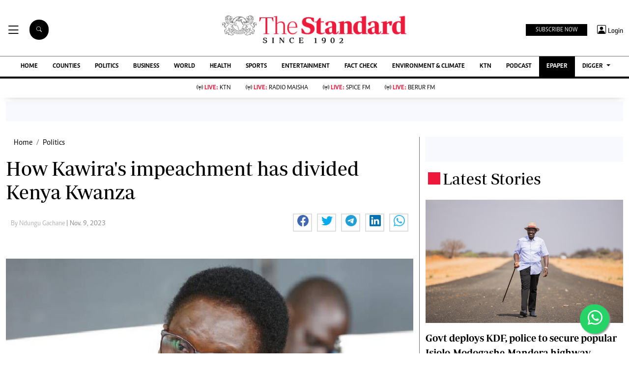

--- FILE ---
content_type: text/html; charset=utf-8
request_url: https://www.google.com/recaptcha/api2/aframe
body_size: 115
content:
<!DOCTYPE HTML><html><head><meta http-equiv="content-type" content="text/html; charset=UTF-8"></head><body><script nonce="A-0BdFNfKuS6nj-ljQJu6w">/** Anti-fraud and anti-abuse applications only. See google.com/recaptcha */ try{var clients={'sodar':'https://pagead2.googlesyndication.com/pagead/sodar?'};window.addEventListener("message",function(a){try{if(a.source===window.parent){var b=JSON.parse(a.data);var c=clients[b['id']];if(c){var d=document.createElement('img');d.src=c+b['params']+'&rc='+(localStorage.getItem("rc::a")?sessionStorage.getItem("rc::b"):"");window.document.body.appendChild(d);sessionStorage.setItem("rc::e",parseInt(sessionStorage.getItem("rc::e")||0)+1);localStorage.setItem("rc::h",'1768905471359');}}}catch(b){}});window.parent.postMessage("_grecaptcha_ready", "*");}catch(b){}</script></body></html>

--- FILE ---
content_type: application/javascript; charset=utf-8
request_url: https://fundingchoicesmessages.google.com/f/AGSKWxWzVSkmiUuAS4fvAGhYShrIQ0Ri7G7tOOzzm3LC1soK1rUEZTN9LaUnXjz7W1e4Cdcp3m7_GFB6Yp2CQKbXDh2TM86US52tLWoQPM23h913FQC9Pm_kfurpPeZgq-GQSoZslDStjd2JSPfBLUO7oaA65y5qeF5PDJguHEjtQDnprGk9-2BkFBC1YsqQ/__728_x_90_/adbeacon./vert728ad.://adv./adsense4.
body_size: -1294
content:
window['c88a4e8d-f79b-4cef-95a6-fd213bbbbbfb'] = true;